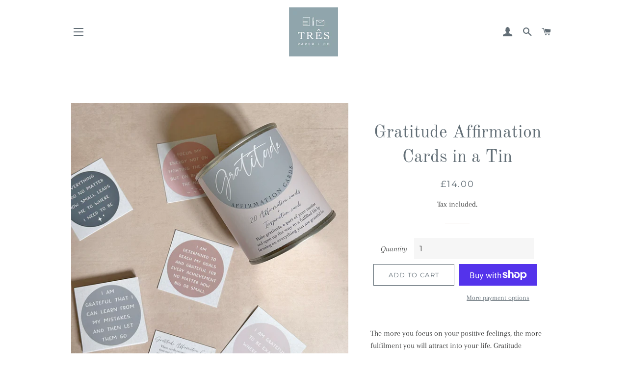

--- FILE ---
content_type: text/css
request_url: https://www.trespaperco.com/cdn/shop/t/5/assets/custom_printzware.css?v=121294802933291719381634639694
body_size: -683
content:
.pw-product .product-single__add-to-cart{
	width:100%;
    text-align: left;
}

#pw_cart_button{
	margin-top: 10px;  
}

--- FILE ---
content_type: application/x-javascript
request_url: https://app.sealsubscriptions.com/shopify/public/status/shop/the-room-alive.myshopify.com.js?1769426314
body_size: -272
content:
var sealsubscriptions_settings_updated='1753648793c';

--- FILE ---
content_type: text/javascript
request_url: https://www.trespaperco.com/cdn/shop/t/5/assets/custom_printzware.js?v=41316524816627958181634640992
body_size: 266
content:
function pw_post_product_modal_save(personalisationID,thumbURL){$(document).on("click","#ProductMediaGroup-product-template img",function(){$("img.mfp-img").attr("src",thumbURL)})}$(document).ready(function(){var pw_button=$("#pw_cart_button"),staticProduct=$("#pw_static_product");if($("body").hasClass("template-product")&&(pw_button.length||staticProduct.length)&&(setTimeout(function(){$(".shopify-payment-button").hide()},1e3),$(document).on("change",".selector-wrapper select",function(e){$(".shopify-payment-button").hide()})),$("body").hasClass("template-product")&&pw_button.length){var personaliseButton2=function(){$("body").on("DOMSubtreeModified","#pw_personalisation_id",function(){var pw_button_text=$("#pw_cart_button").val();pw_button_text=="Personalise"&&($("#pw_cart_button").val("Edit"),setTimeout(function(){$(".pwAddToCart").show()},1e3))});var targetNode=document.getElementById("pw_personalisation_id"),config={attributes:!0,childList:!0},callback=function(mutationsList){for(var mutation in mutationsList){var pw_button_text=$("#pw_cart_button").val();pw_button_text=="Personalise"&&($("#pw_cart_button").val("Edit"),setTimeout(function(){$(".pwAddToCart").show()},1e3))}},observer=new MutationObserver(callback);observer.observe(targetNode,config);var pw_button2=$("#pw_cart_button");typeof pw_button2!="undefined"&&setTimeout(function(){$(".shopify-payment-button, .pwAddToCart").hide()},3e3)},pwVariationChange2=function(){var pw_cart_button=$("#pw_cart_button").html();if(typeof pw_cart_button!="undefined"){var pw_button_text=$("#pw_cart_button").val();if(pw_button_text=="Edit"){var product_image_original=$('meta[property="og:image"]').attr("content");setTimeout(function(){$("#ProductMediaGroup-product-template img").attr("data-src",product_image_original),$("#ProductMediaGroup-product-template img").attr("data-bgset",product_image_original),$("#ProductMediaGroup-product-template img").attr("src",product_image_original),$("#ProductMediaGroup-product-template img").attr("srcset",product_image_original)},500),document.documentMode||/Edge/.test(navigator.userAgent)?$("#pw_cart_button").prop("value","Personalise"):$("#pw_cart_button").val("Personalise")}setTimeout(function(){$(".shopify-payment-button, .pwAddToCart").hide()},500)}},personaliseButton=personaliseButton2,pwVariationChange=pwVariationChange2;$("body").addClass("pw-product"),personaliseButton2(),$(".radio-wrapper select").on("change",function(e){pwVariationChange2()})}function replacePWimages(){var textArray=$(".cart__row .grid__item.two-thirds:contains('PersonalisationID')");textArray.each(function(){var cardID=this.innerText.match(/PersonalisationID:.*/);cardID=cardID[0],cardID=cardID.replace("PersonalisationID:","").trim(),cardID=cardID.match(/[^\s]+/),cardID=cardID[0];var rand=Math.floor(Math.random()*1e4),newSrc="https://shopify.printzware.com/thumbs/782/"+cardID+".jpg?r="+rand;$(this).parent().find("img").addClass("pwThumbImage"),$(this).parent().find("img").attr("src",newSrc),$(this).parent().find("img").attr("srcset",newSrc)})}$("body").hasClass("template-cart")&&(setTimeout(function(){replacePWimages()},2e3),$(document).on("click",".cart__product-meta a",function(){setTimeout(function(){replacePWimages()},2e3)}),$("#pw_modal").on("hidden.bs.modal",function(){setTimeout(function(){replacePWimages()},1e3)}))});
//# sourceMappingURL=/cdn/shop/t/5/assets/custom_printzware.js.map?v=41316524816627958181634640992
